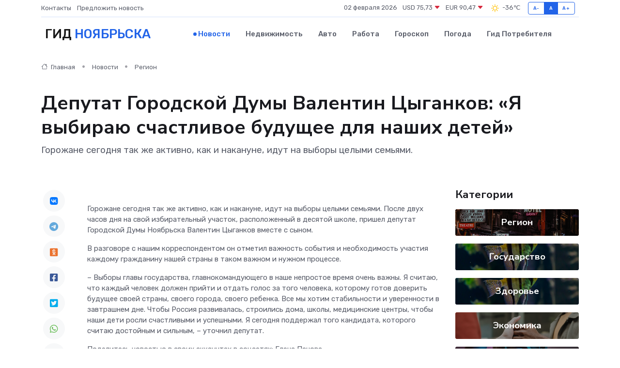

--- FILE ---
content_type: text/html; charset=UTF-8
request_url: https://noyabrsk-gid.ru/news/region/deputat-gorodskoy-dumy-valentin-cygankov-ya-vybirayu-schastlivoe-buduschee-dlya-nashih-detey.htm
body_size: 9192
content:
<!DOCTYPE html>
<html lang="ru">
<head>
	<meta charset="utf-8">
	<meta name="csrf-token" content="Cy9R0oG4nuBjTAZL47zNE1QcHCN9gaQECkaMpavm">
    <meta http-equiv="X-UA-Compatible" content="IE=edge">
    <meta name="viewport" content="width=device-width, initial-scale=1">
    <title>Депутат Городской Думы Валентин Цыганков: «Я выбираю счастливое будущее для наших детей» - новости Ноябрьска</title>
    <meta name="description" property="description" content="Горожане сегодня так же активно, как и накануне, идут на выборы целыми семьями.">
    
    <meta property="fb:pages" content="105958871990207" />
    <link rel="shortcut icon" type="image/x-icon" href="https://noyabrsk-gid.ru/favicon.svg">
    <link rel="canonical" href="https://noyabrsk-gid.ru/news/region/deputat-gorodskoy-dumy-valentin-cygankov-ya-vybirayu-schastlivoe-buduschee-dlya-nashih-detey.htm">
    <link rel="preconnect" href="https://fonts.gstatic.com">
    <link rel="dns-prefetch" href="https://fonts.googleapis.com">
    <link rel="dns-prefetch" href="https://pagead2.googlesyndication.com">
    <link rel="dns-prefetch" href="https://res.cloudinary.com">
    <link href="https://fonts.googleapis.com/css2?family=Nunito+Sans:wght@400;700&family=Rubik:wght@400;500;700&display=swap" rel="stylesheet">
    <link rel="stylesheet" type="text/css" href="https://noyabrsk-gid.ru/assets/font-awesome/css/all.min.css">
    <link rel="stylesheet" type="text/css" href="https://noyabrsk-gid.ru/assets/bootstrap-icons/bootstrap-icons.css">
    <link rel="stylesheet" type="text/css" href="https://noyabrsk-gid.ru/assets/tiny-slider/tiny-slider.css">
    <link rel="stylesheet" type="text/css" href="https://noyabrsk-gid.ru/assets/glightbox/css/glightbox.min.css">
    <link rel="stylesheet" type="text/css" href="https://noyabrsk-gid.ru/assets/plyr/plyr.css">
    <link id="style-switch" rel="stylesheet" type="text/css" href="https://noyabrsk-gid.ru/assets/css/style.css">
    <link rel="stylesheet" type="text/css" href="https://noyabrsk-gid.ru/assets/css/style2.css">

    <meta name="twitter:card" content="summary">
    <meta name="twitter:site" content="@mysite">
    <meta name="twitter:title" content="Депутат Городской Думы Валентин Цыганков: «Я выбираю счастливое будущее для наших детей» - новости Ноябрьска">
    <meta name="twitter:description" content="Горожане сегодня так же активно, как и накануне, идут на выборы целыми семьями.">
    <meta name="twitter:creator" content="@mysite">
    <meta name="twitter:image:src" content="https://res.cloudinary.com/divzofvny/image/upload/ya8d0ozsw1f46gsu6spg">
    <meta name="twitter:domain" content="noyabrsk-gid.ru">
    <meta name="twitter:card" content="summary_large_image" /><meta name="twitter:image" content="https://res.cloudinary.com/divzofvny/image/upload/ya8d0ozsw1f46gsu6spg">

    <meta property="og:url" content="http://noyabrsk-gid.ru/news/region/deputat-gorodskoy-dumy-valentin-cygankov-ya-vybirayu-schastlivoe-buduschee-dlya-nashih-detey.htm">
    <meta property="og:title" content="Депутат Городской Думы Валентин Цыганков: «Я выбираю счастливое будущее для наших детей» - новости Ноябрьска">
    <meta property="og:description" content="Горожане сегодня так же активно, как и накануне, идут на выборы целыми семьями.">
    <meta property="og:type" content="website">
    <meta property="og:image" content="https://res.cloudinary.com/divzofvny/image/upload/ya8d0ozsw1f46gsu6spg">
    <meta property="og:locale" content="ru_RU">
    <meta property="og:site_name" content="Гид Ноябрьска">
    

    <link rel="image_src" href="https://res.cloudinary.com/divzofvny/image/upload/ya8d0ozsw1f46gsu6spg" />

    <link rel="alternate" type="application/rss+xml" href="https://noyabrsk-gid.ru/feed" title="Ноябрьск: гид, новости, афиша">
        <script async src="https://pagead2.googlesyndication.com/pagead/js/adsbygoogle.js"></script>
    <script>
        (adsbygoogle = window.adsbygoogle || []).push({
            google_ad_client: "ca-pub-0899253526956684",
            enable_page_level_ads: true
        });
    </script>
        
    
    
    
    <script>if (window.top !== window.self) window.top.location.replace(window.self.location.href);</script>
    <script>if(self != top) { top.location=document.location;}</script>

<!-- Google tag (gtag.js) -->
<script async src="https://www.googletagmanager.com/gtag/js?id=G-71VQP5FD0J"></script>
<script>
  window.dataLayer = window.dataLayer || [];
  function gtag(){dataLayer.push(arguments);}
  gtag('js', new Date());

  gtag('config', 'G-71VQP5FD0J');
</script>
</head>
<body>
<script type="text/javascript" > (function(m,e,t,r,i,k,a){m[i]=m[i]||function(){(m[i].a=m[i].a||[]).push(arguments)}; m[i].l=1*new Date();k=e.createElement(t),a=e.getElementsByTagName(t)[0],k.async=1,k.src=r,a.parentNode.insertBefore(k,a)}) (window, document, "script", "https://mc.yandex.ru/metrika/tag.js", "ym"); ym(54007777, "init", {}); ym(86840228, "init", { clickmap:true, trackLinks:true, accurateTrackBounce:true, webvisor:true });</script> <noscript><div><img src="https://mc.yandex.ru/watch/54007777" style="position:absolute; left:-9999px;" alt="" /><img src="https://mc.yandex.ru/watch/86840228" style="position:absolute; left:-9999px;" alt="" /></div></noscript>
<script type="text/javascript">
    new Image().src = "//counter.yadro.ru/hit?r"+escape(document.referrer)+((typeof(screen)=="undefined")?"":";s"+screen.width+"*"+screen.height+"*"+(screen.colorDepth?screen.colorDepth:screen.pixelDepth))+";u"+escape(document.URL)+";h"+escape(document.title.substring(0,150))+";"+Math.random();
</script>
<!-- Rating@Mail.ru counter -->
<script type="text/javascript">
var _tmr = window._tmr || (window._tmr = []);
_tmr.push({id: "3138453", type: "pageView", start: (new Date()).getTime()});
(function (d, w, id) {
  if (d.getElementById(id)) return;
  var ts = d.createElement("script"); ts.type = "text/javascript"; ts.async = true; ts.id = id;
  ts.src = "https://top-fwz1.mail.ru/js/code.js";
  var f = function () {var s = d.getElementsByTagName("script")[0]; s.parentNode.insertBefore(ts, s);};
  if (w.opera == "[object Opera]") { d.addEventListener("DOMContentLoaded", f, false); } else { f(); }
})(document, window, "topmailru-code");
</script><noscript><div>
<img src="https://top-fwz1.mail.ru/counter?id=3138453;js=na" style="border:0;position:absolute;left:-9999px;" alt="Top.Mail.Ru" />
</div></noscript>
<!-- //Rating@Mail.ru counter -->

<header class="navbar-light navbar-sticky header-static">
    <div class="navbar-top d-none d-lg-block small">
        <div class="container">
            <div class="d-md-flex justify-content-between align-items-center my-1">
                <!-- Top bar left -->
                <ul class="nav">
                    <li class="nav-item">
                        <a class="nav-link ps-0" href="https://noyabrsk-gid.ru/contacts">Контакты</a>
                    </li>
                    <li class="nav-item">
                        <a class="nav-link ps-0" href="https://noyabrsk-gid.ru/sendnews">Предложить новость</a>
                    </li>
                    
                </ul>
                <!-- Top bar right -->
                <div class="d-flex align-items-center">
                    
                    <ul class="list-inline mb-0 text-center text-sm-end me-3">
						<li class="list-inline-item">
							<span>02 февраля 2026</span>
						</li>
                        <li class="list-inline-item">
                            <a class="nav-link px-0" href="https://noyabrsk-gid.ru/currency">
                                <span>USD 75,73 <i class="bi bi-caret-down-fill text-danger"></i></span>
                            </a>
						</li>
                        <li class="list-inline-item">
                            <a class="nav-link px-0" href="https://noyabrsk-gid.ru/currency">
                                <span>EUR 90,47 <i class="bi bi-caret-down-fill text-danger"></i></span>
                            </a>
						</li>
						<li class="list-inline-item">
                            <a class="nav-link px-0" href="https://noyabrsk-gid.ru/pogoda">
                                <svg xmlns="http://www.w3.org/2000/svg" width="25" height="25" viewBox="0 0 30 30"><path fill="#FFC000" fill-rule="evenodd" d="M11.081 10.02L9.667 8.606a.5.5 0 0 0-.707 0l-.354.353a.502.502 0 0 0 0 .708l1.414 1.414a.502.502 0 0 0 .708 0l.353-.354a.5.5 0 0 0 0-.707m11.313 11.313l-1.414-1.414a.5.5 0 0 0-.707 0l-.353.354a.5.5 0 0 0 0 .707l1.414 1.414a.5.5 0 0 0 .707 0l.353-.353a.5.5 0 0 0 0-.708m-11.313-1.06l-.353-.354a.502.502 0 0 0-.708 0l-1.414 1.414a.502.502 0 0 0 0 .708l.354.353a.5.5 0 0 0 .707 0l1.414-1.414a.5.5 0 0 0 0-.707M22.394 8.959l-.353-.353a.5.5 0 0 0-.707 0L19.92 10.02a.5.5 0 0 0 0 .707l.353.354a.5.5 0 0 0 .707 0l1.414-1.414a.5.5 0 0 0 0-.708M8.5 14.75h-2a.5.5 0 0 0-.5.5v.5a.5.5 0 0 0 .5.5h2a.5.5 0 0 0 .5-.5v-.5a.5.5 0 0 0-.5-.5m16 0h-2a.5.5 0 0 0-.5.5v.5a.5.5 0 0 0 .5.5h2a.5.5 0 0 0 .5-.5v-.5a.5.5 0 0 0-.5-.5M15.75 22h-.5a.5.5 0 0 0-.5.5v2a.5.5 0 0 0 .5.5h.5a.5.5 0 0 0 .5-.5v-2a.5.5 0 0 0-.5-.5m0-16h-.5a.5.5 0 0 0-.5.5v2a.5.5 0 0 0 .5.5h.5a.5.5 0 0 0 .5-.5v-2a.5.5 0 0 0-.5-.5M10 15.5a5.5 5.5 0 1 0 11 0 5.5 5.5 0 0 0-11 0zm5.5-4c2.206 0 4 1.794 4 4s-1.794 4-4 4c-2.205 0-4-1.794-4-4s1.795-4 4-4zM0 0v30V0zm30 0v30V0z"></path></svg>
                                <span>-36&#8451;</span>
                            </a>
						</li>
					</ul>

                    <!-- Font size accessibility START -->
                    <div class="btn-group me-2" role="group" aria-label="font size changer">
                        <input type="radio" class="btn-check" name="fntradio" id="font-sm">
                        <label class="btn btn-xs btn-outline-primary mb-0" for="font-sm">A-</label>

                        <input type="radio" class="btn-check" name="fntradio" id="font-default" checked>
                        <label class="btn btn-xs btn-outline-primary mb-0" for="font-default">A</label>

                        <input type="radio" class="btn-check" name="fntradio" id="font-lg">
                        <label class="btn btn-xs btn-outline-primary mb-0" for="font-lg">A+</label>
                    </div>

                    
                </div>
            </div>
            <!-- Divider -->
            <div class="border-bottom border-2 border-primary opacity-1"></div>
        </div>
    </div>

    <!-- Logo Nav START -->
    <nav class="navbar navbar-expand-lg">
        <div class="container">
            <!-- Logo START -->
            <a class="navbar-brand" href="https://noyabrsk-gid.ru" style="text-align: end;">
                
                			<span class="ms-2 fs-3 text-uppercase fw-normal">Гид <span style="color: #2163e8;">Ноябрьска</span></span>
                            </a>
            <!-- Logo END -->

            <!-- Responsive navbar toggler -->
            <button class="navbar-toggler ms-auto" type="button" data-bs-toggle="collapse"
                data-bs-target="#navbarCollapse" aria-controls="navbarCollapse" aria-expanded="false"
                aria-label="Toggle navigation">
                <span class="text-body h6 d-none d-sm-inline-block">Menu</span>
                <span class="navbar-toggler-icon"></span>
            </button>

            <!-- Main navbar START -->
            <div class="collapse navbar-collapse" id="navbarCollapse">
                <ul class="navbar-nav navbar-nav-scroll mx-auto">
                                        <li class="nav-item"> <a class="nav-link active" href="https://noyabrsk-gid.ru/news">Новости</a></li>
                                        <li class="nav-item"> <a class="nav-link" href="https://noyabrsk-gid.ru/realty">Недвижимость</a></li>
                                        <li class="nav-item"> <a class="nav-link" href="https://noyabrsk-gid.ru/auto">Авто</a></li>
                                        <li class="nav-item"> <a class="nav-link" href="https://noyabrsk-gid.ru/job">Работа</a></li>
                                        <li class="nav-item"> <a class="nav-link" href="https://noyabrsk-gid.ru/horoscope">Гороскоп</a></li>
                                        <li class="nav-item"> <a class="nav-link" href="https://noyabrsk-gid.ru/pogoda">Погода</a></li>
                                        <li class="nav-item"> <a class="nav-link" href="https://noyabrsk-gid.ru/poleznoe">Гид потребителя</a></li>
                                    </ul>
            </div>
            <!-- Main navbar END -->

            
        </div>
    </nav>
    <!-- Logo Nav END -->
</header>
    <main>
        <!-- =======================
                Main content START -->
        <section class="pt-3 pb-lg-5">
            <div class="container" data-sticky-container>
                <div class="row">
                    <!-- Main Post START -->
                    <div class="col-lg-9">
                        <!-- Categorie Detail START -->
                        <div class="mb-4">
							<nav aria-label="breadcrumb" itemscope itemtype="http://schema.org/BreadcrumbList">
								<ol class="breadcrumb breadcrumb-dots">
									<li class="breadcrumb-item" itemprop="itemListElement" itemscope itemtype="http://schema.org/ListItem">
										<meta itemprop="name" content="Гид Ноябрьска">
										<meta itemprop="position" content="1">
										<meta itemprop="item" content="https://noyabrsk-gid.ru">
										<a itemprop="url" href="https://noyabrsk-gid.ru">
										<i class="bi bi-house me-1"></i> Главная
										</a>
									</li>
									<li class="breadcrumb-item" itemprop="itemListElement" itemscope itemtype="http://schema.org/ListItem">
										<meta itemprop="name" content="Новости">
										<meta itemprop="position" content="2">
										<meta itemprop="item" content="https://noyabrsk-gid.ru/news">
										<a itemprop="url" href="https://noyabrsk-gid.ru/news"> Новости</a>
									</li>
									<li class="breadcrumb-item" aria-current="page" itemprop="itemListElement" itemscope itemtype="http://schema.org/ListItem">
										<meta itemprop="name" content="Регион">
										<meta itemprop="position" content="3">
										<meta itemprop="item" content="https://noyabrsk-gid.ru/news/region">
										<a itemprop="url" href="https://noyabrsk-gid.ru/news/region"> Регион</a>
									</li>
									<li aria-current="page" itemprop="itemListElement" itemscope itemtype="http://schema.org/ListItem">
									<meta itemprop="name" content="Депутат Городской Думы Валентин Цыганков: «Я выбираю счастливое будущее для наших детей»">
									<meta itemprop="position" content="4" />
									<meta itemprop="item" content="https://noyabrsk-gid.ru/news/region/deputat-gorodskoy-dumy-valentin-cygankov-ya-vybirayu-schastlivoe-buduschee-dlya-nashih-detey.htm">
									</li>
								</ol>
							</nav>
						
                        </div>
                    </div>
                </div>
                <div class="row align-items-center">
                                                        <!-- Content -->
                    <div class="col-md-12 mt-4 mt-md-0">
                                            <h1 class="display-6">Депутат Городской Думы Валентин Цыганков: «Я выбираю счастливое будущее для наших детей»</h1>
                        <p class="lead">Горожане сегодня так же активно, как и накануне, идут на выборы целыми семьями.</p>
                    </div>
				                                    </div>
            </div>
        </section>
        <!-- =======================
        Main START -->
        <section class="pt-0">
            <div class="container position-relative" data-sticky-container>
                <div class="row">
                    <!-- Left sidebar START -->
                    <div class="col-md-1">
                        <div class="text-start text-lg-center mb-5" data-sticky data-margin-top="80" data-sticky-for="767">
                            <style>
                                .fa-vk::before {
                                    color: #07f;
                                }
                                .fa-telegram::before {
                                    color: #64a9dc;
                                }
                                .fa-facebook-square::before {
                                    color: #3b5998;
                                }
                                .fa-odnoklassniki-square::before {
                                    color: #eb722e;
                                }
                                .fa-twitter-square::before {
                                    color: #00aced;
                                }
                                .fa-whatsapp::before {
                                    color: #65bc54;
                                }
                                .fa-viber::before {
                                    color: #7b519d;
                                }
                                .fa-moimir svg {
                                    background-color: #168de2;
                                    height: 18px;
                                    width: 18px;
                                    background-size: 18px 18px;
                                    border-radius: 4px;
                                    margin-bottom: 2px;
                                }
                            </style>
                            <ul class="nav text-white-force">
                                <li class="nav-item">
                                    <a class="nav-link icon-md rounded-circle m-1 p-0 fs-5 bg-light" href="https://vk.com/share.php?url=https://noyabrsk-gid.ru/news/region/deputat-gorodskoy-dumy-valentin-cygankov-ya-vybirayu-schastlivoe-buduschee-dlya-nashih-detey.htm&title=Депутат Городской Думы Валентин Цыганков: «Я выбираю счастливое будущее для наших детей» - новости Ноябрьска&utm_source=share" rel="nofollow" target="_blank">
                                        <i class="fab fa-vk align-middle text-body"></i>
                                    </a>
                                </li>
                                <li class="nav-item">
                                    <a class="nav-link icon-md rounded-circle m-1 p-0 fs-5 bg-light" href="https://t.me/share/url?url=https://noyabrsk-gid.ru/news/region/deputat-gorodskoy-dumy-valentin-cygankov-ya-vybirayu-schastlivoe-buduschee-dlya-nashih-detey.htm&text=Депутат Городской Думы Валентин Цыганков: «Я выбираю счастливое будущее для наших детей» - новости Ноябрьска&utm_source=share" rel="nofollow" target="_blank">
                                        <i class="fab fa-telegram align-middle text-body"></i>
                                    </a>
                                </li>
                                <li class="nav-item">
                                    <a class="nav-link icon-md rounded-circle m-1 p-0 fs-5 bg-light" href="https://connect.ok.ru/offer?url=https://noyabrsk-gid.ru/news/region/deputat-gorodskoy-dumy-valentin-cygankov-ya-vybirayu-schastlivoe-buduschee-dlya-nashih-detey.htm&title=Депутат Городской Думы Валентин Цыганков: «Я выбираю счастливое будущее для наших детей» - новости Ноябрьска&utm_source=share" rel="nofollow" target="_blank">
                                        <i class="fab fa-odnoklassniki-square align-middle text-body"></i>
                                    </a>
                                </li>
                                <li class="nav-item">
                                    <a class="nav-link icon-md rounded-circle m-1 p-0 fs-5 bg-light" href="https://www.facebook.com/sharer.php?src=sp&u=https://noyabrsk-gid.ru/news/region/deputat-gorodskoy-dumy-valentin-cygankov-ya-vybirayu-schastlivoe-buduschee-dlya-nashih-detey.htm&title=Депутат Городской Думы Валентин Цыганков: «Я выбираю счастливое будущее для наших детей» - новости Ноябрьска&utm_source=share" rel="nofollow" target="_blank">
                                        <i class="fab fa-facebook-square align-middle text-body"></i>
                                    </a>
                                </li>
                                <li class="nav-item">
                                    <a class="nav-link icon-md rounded-circle m-1 p-0 fs-5 bg-light" href="https://twitter.com/intent/tweet?text=Депутат Городской Думы Валентин Цыганков: «Я выбираю счастливое будущее для наших детей» - новости Ноябрьска&url=https://noyabrsk-gid.ru/news/region/deputat-gorodskoy-dumy-valentin-cygankov-ya-vybirayu-schastlivoe-buduschee-dlya-nashih-detey.htm&utm_source=share" rel="nofollow" target="_blank">
                                        <i class="fab fa-twitter-square align-middle text-body"></i>
                                    </a>
                                </li>
                                <li class="nav-item">
                                    <a class="nav-link icon-md rounded-circle m-1 p-0 fs-5 bg-light" href="https://api.whatsapp.com/send?text=Депутат Городской Думы Валентин Цыганков: «Я выбираю счастливое будущее для наших детей» - новости Ноябрьска https://noyabrsk-gid.ru/news/region/deputat-gorodskoy-dumy-valentin-cygankov-ya-vybirayu-schastlivoe-buduschee-dlya-nashih-detey.htm&utm_source=share" rel="nofollow" target="_blank">
                                        <i class="fab fa-whatsapp align-middle text-body"></i>
                                    </a>
                                </li>
                                <li class="nav-item">
                                    <a class="nav-link icon-md rounded-circle m-1 p-0 fs-5 bg-light" href="viber://forward?text=Депутат Городской Думы Валентин Цыганков: «Я выбираю счастливое будущее для наших детей» - новости Ноябрьска https://noyabrsk-gid.ru/news/region/deputat-gorodskoy-dumy-valentin-cygankov-ya-vybirayu-schastlivoe-buduschee-dlya-nashih-detey.htm&utm_source=share" rel="nofollow" target="_blank">
                                        <i class="fab fa-viber align-middle text-body"></i>
                                    </a>
                                </li>
                                <li class="nav-item">
                                    <a class="nav-link icon-md rounded-circle m-1 p-0 fs-5 bg-light" href="https://connect.mail.ru/share?url=https://noyabrsk-gid.ru/news/region/deputat-gorodskoy-dumy-valentin-cygankov-ya-vybirayu-schastlivoe-buduschee-dlya-nashih-detey.htm&title=Депутат Городской Думы Валентин Цыганков: «Я выбираю счастливое будущее для наших детей» - новости Ноябрьска&utm_source=share" rel="nofollow" target="_blank">
                                        <i class="fab fa-moimir align-middle text-body"><svg viewBox='0 0 24 24' xmlns='http://www.w3.org/2000/svg'><path d='M8.889 9.667a1.333 1.333 0 100-2.667 1.333 1.333 0 000 2.667zm6.222 0a1.333 1.333 0 100-2.667 1.333 1.333 0 000 2.667zm4.77 6.108l-1.802-3.028a.879.879 0 00-1.188-.307.843.843 0 00-.313 1.166l.214.36a6.71 6.71 0 01-4.795 1.996 6.711 6.711 0 01-4.792-1.992l.217-.364a.844.844 0 00-.313-1.166.878.878 0 00-1.189.307l-1.8 3.028a.844.844 0 00.312 1.166.88.88 0 001.189-.307l.683-1.147a8.466 8.466 0 005.694 2.18 8.463 8.463 0 005.698-2.184l.685 1.151a.873.873 0 001.189.307.844.844 0 00.312-1.166z' fill='#FFF' fill-rule='evenodd'/></svg></i>
                                    </a>
                                </li>
                                
                            </ul>
                        </div>
                    </div>
                    <!-- Left sidebar END -->

                    <!-- Main Content START -->
                    <div class="col-md-10 col-lg-8 mb-5">
                        <div class="mb-4">
                                                    </div>
                        <div itemscope itemtype="http://schema.org/NewsArticle">
                            <meta itemprop="headline" content="Депутат Городской Думы Валентин Цыганков: «Я выбираю счастливое будущее для наших детей»">
                            <meta itemprop="identifier" content="https://noyabrsk-gid.ru/16266">
                            <span itemprop="articleBody"><p> Горожане сегодня так же активно, как и накануне, идут на выборы целыми семьями. После двух часов дня на свой избирательный участок, расположенный в десятой школе, пришел депутат Городской Думы Ноябрьска Валентин Цыганков вместе с сыном. </p> <p> В разговоре с нашим корреспондентом он отметил важность события и необходимость участия каждому гражданину нашей страны в таком важном и нужном процессе. </p> <p> – Выборы главы государства, главнокомандующего в наше непростое время очень важны. Я считаю, что каждый человек должен прийти и отдать голос за того человека, которому готов доверить будущее своей страны, своего города, своего ребенка. Все мы хотим стабильности и уверенности в завтрашнем дне. Чтобы Россия развивалась, строились дома, школы, медицинские центры, чтобы наши дети росли счастливыми и успешными.&nbsp;Я сегодня поддержал того кандидата, которого считаю достойным и сильным, – уточнил депутат. </p>

Поделитесь новостью в своих аккаунтах в соцсетях: Елена Панова</span>
                        </div>
                                                                        <div><a href="https://noyabrsk-inform.ru/valentin-cygankov-ja-vybiraju-schastlivoe-budushhee-dlja-nashih-detej" target="_blank" rel="author">Источник</a></div>
                                                                        <div class="col-12 mt-3"><a href="https://noyabrsk-gid.ru/sendnews">Предложить новость</a></div>
                        <div class="col-12 mt-5">
                            <h2 class="my-3">Последние новости</h2>
                            <div class="row gy-4">
                                <!-- Card item START -->
<div class="col-sm-6">
    <div class="card" itemscope="" itemtype="http://schema.org/BlogPosting">
        <!-- Card img -->
        <div class="position-relative">
                        <img class="card-img" src="https://res.cloudinary.com/divzofvny/image/upload/c_fill,w_420,h_315,q_auto,g_face/ikuws6f8whrl06mvksv1" alt="Как избежать сбоев в работе частотного преобразователя?" itemprop="image">
                    </div>
        <div class="card-body px-0 pt-3" itemprop="name">
            <h4 class="card-title" itemprop="headline"><a href="https://noyabrsk-gid.ru/news/ekonomika/kak-izbezhat-sboev-v-rabote-chastotnogo-preobrazovatelya.htm"
                    class="btn-link text-reset fw-bold" itemprop="url">Как избежать сбоев в работе частотного преобразователя?</a></h4>
            <p class="card-text" itemprop="articleBody">Основные причины сбоев и их предотвращение</p>
        </div>
        <meta itemprop="author" content="Редактор"/>
        <meta itemscope itemprop="mainEntityOfPage" itemType="https://schema.org/WebPage" itemid="https://noyabrsk-gid.ru/news/ekonomika/kak-izbezhat-sboev-v-rabote-chastotnogo-preobrazovatelya.htm"/>
        <meta itemprop="dateModified" content="2025-04-29"/>
        <meta itemprop="datePublished" content="2025-04-29"/>
    </div>
</div>
<!-- Card item END -->
<!-- Card item START -->
<div class="col-sm-6">
    <div class="card" itemscope="" itemtype="http://schema.org/BlogPosting">
        <!-- Card img -->
        <div class="position-relative">
                        <img class="card-img" src="https://res.cloudinary.com/divzofvny/image/upload/c_fill,w_420,h_315,q_auto,g_face/i3vvfhpx8zpilnzavlfs" alt="Ноябряне передали подарки для ветеранов подшефных территорий" itemprop="image">
                    </div>
        <div class="card-body px-0 pt-3" itemprop="name">
            <h4 class="card-title" itemprop="headline"><a href="https://noyabrsk-gid.ru/news/kultura/noyabryane-peredali-podarki-dlya-veteranov-podshefnyh-territoriy.htm"
                    class="btn-link text-reset fw-bold" itemprop="url">Ноябряне передали подарки для ветеранов подшефных территорий</a></h4>
            <p class="card-text" itemprop="articleBody">Фото Анастасии Даниленко

Сотрудники Управления социальной защиты населения Ноябрьска во второй раз принимают участие в акции – поздравляют ветеранов Великой Отечественной войны подшефных нашему городу поселков Ольгинк</p>
        </div>
        <meta itemprop="author" content="Редактор"/>
        <meta itemscope itemprop="mainEntityOfPage" itemType="https://schema.org/WebPage" itemid="https://noyabrsk-gid.ru/news/kultura/noyabryane-peredali-podarki-dlya-veteranov-podshefnyh-territoriy.htm"/>
        <meta itemprop="dateModified" content="2025-04-06"/>
        <meta itemprop="datePublished" content="2025-04-06"/>
    </div>
</div>
<!-- Card item END -->
<!-- Card item START -->
<div class="col-sm-6">
    <div class="card" itemscope="" itemtype="http://schema.org/BlogPosting">
        <!-- Card img -->
        <div class="position-relative">
                        <img class="card-img" src="https://res.cloudinary.com/divzofvny/image/upload/c_fill,w_420,h_315,q_auto,g_face/kpfiuei1ovnj3wjwnvdv" alt="В ямальском филиале центра «ВОИН»  воспитывают патриотов нового поколения" itemprop="image">
                    </div>
        <div class="card-body px-0 pt-3" itemprop="name">
            <h4 class="card-title" itemprop="headline"><a href="https://noyabrsk-gid.ru/news/nauka-i-obrazovanie/v-yamalskom-filiale-centra-voin-vospityvayut-patriotov-novogo-pokoleniya.htm"
                    class="btn-link text-reset fw-bold" itemprop="url">В ямальском филиале центра «ВОИН»  воспитывают патриотов нового поколения</a></h4>
            <p class="card-text" itemprop="articleBody">&amp;nbsp;Фото из архива ямальского филиала центра &quot;Воин&quot;

Его задача – реализация образовательных программ по военно-спортивной подготовке и патриотическому воспитанию подростков и молодежи в возрасте 14-35 лет.</p>
        </div>
        <meta itemprop="author" content="Редактор"/>
        <meta itemscope itemprop="mainEntityOfPage" itemType="https://schema.org/WebPage" itemid="https://noyabrsk-gid.ru/news/nauka-i-obrazovanie/v-yamalskom-filiale-centra-voin-vospityvayut-patriotov-novogo-pokoleniya.htm"/>
        <meta itemprop="dateModified" content="2025-04-06"/>
        <meta itemprop="datePublished" content="2025-04-06"/>
    </div>
</div>
<!-- Card item END -->
<!-- Card item START -->
<div class="col-sm-6">
    <div class="card" itemscope="" itemtype="http://schema.org/BlogPosting">
        <!-- Card img -->
        <div class="position-relative">
            <img class="card-img" src="https://res.cloudinary.com/di7jztv5p/image/upload/c_fill,w_420,h_315,q_auto,g_face/gqei5n34zp6qzkg1iovk" alt="Когда скидки превращаются в ловушку: как маркетологи учат нас тратить" itemprop="image">
        </div>
        <div class="card-body px-0 pt-3" itemprop="name">
            <h4 class="card-title" itemprop="headline"><a href="https://ulan-ude-city.ru/news/ekonomika/kogda-skidki-prevraschayutsya-v-lovushku-kak-marketologi-uchat-nas-tratit.htm" class="btn-link text-reset fw-bold" itemprop="url">Когда скидки превращаются в ловушку: как маркетологи учат нас тратить</a></h4>
            <p class="card-text" itemprop="articleBody">Почему “-50% только сегодня” не всегда значит выгоду, как скидки играют на эмоциях и почему даже рациональные люди становятся жертвами маркетинговых трюков.</p>
        </div>
        <meta itemprop="author" content="Редактор"/>
        <meta itemscope itemprop="mainEntityOfPage" itemType="https://schema.org/WebPage" itemid="https://ulan-ude-city.ru/news/ekonomika/kogda-skidki-prevraschayutsya-v-lovushku-kak-marketologi-uchat-nas-tratit.htm"/>
        <meta itemprop="dateModified" content="2026-02-02"/>
        <meta itemprop="datePublished" content="2026-02-02"/>
    </div>
</div>
<!-- Card item END -->
                            </div>
                        </div>
						<div class="col-12 bg-primary bg-opacity-10 p-2 mt-3 rounded">
							Здесь вы найдете свежие и актуальные <a href="https://neftekamsk-gid.ru">новости в Нефтекамске</a>, охватывающие все важные события в городе
						</div>
                        <!-- Comments START -->
                        <div class="mt-5">
                            <h3>Комментарии (0)</h3>
                        </div>
                        <!-- Comments END -->
                        <!-- Reply START -->
                        <div>
                            <h3>Добавить комментарий</h3>
                            <small>Ваш email не публикуется. Обязательные поля отмечены *</small>
                            <form class="row g-3 mt-2">
                                <div class="col-md-6">
                                    <label class="form-label">Имя *</label>
                                    <input type="text" class="form-control" aria-label="First name">
                                </div>
                                <div class="col-md-6">
                                    <label class="form-label">Email *</label>
                                    <input type="email" class="form-control">
                                </div>
                                <div class="col-12">
                                    <label class="form-label">Текст комментария *</label>
                                    <textarea class="form-control" rows="3"></textarea>
                                </div>
                                <div class="col-12">
                                    <button type="submit" class="btn btn-primary">Оставить комментарий</button>
                                </div>
                            </form>
                        </div>
                        <!-- Reply END -->
                    </div>
                    <!-- Main Content END -->
                    <!-- Right sidebar START -->
                    <div class="col-lg-3 d-none d-lg-block">
                        <div data-sticky data-margin-top="80" data-sticky-for="991">
                            <!-- Categories -->
                            <div>
                                <h4 class="mb-3">Категории</h4>
                                                                    <!-- Category item -->
                                    <div class="text-center mb-3 card-bg-scale position-relative overflow-hidden rounded"
                                        style="background-image:url(https://noyabrsk-gid.ru/assets/images/blog/4by3/01.jpg); background-position: center left; background-size: cover;">
                                        <div class="bg-dark-overlay-4 p-3">
                                            <a href="https://noyabrsk-gid.ru/news/region"
                                                class="stretched-link btn-link fw-bold text-white h5">Регион</a>
                                        </div>
                                    </div>
                                                                    <!-- Category item -->
                                    <div class="text-center mb-3 card-bg-scale position-relative overflow-hidden rounded"
                                        style="background-image:url(https://noyabrsk-gid.ru/assets/images/blog/4by3/06.jpg); background-position: center left; background-size: cover;">
                                        <div class="bg-dark-overlay-4 p-3">
                                            <a href="https://noyabrsk-gid.ru/news/gosudarstvo"
                                                class="stretched-link btn-link fw-bold text-white h5">Государство</a>
                                        </div>
                                    </div>
                                                                    <!-- Category item -->
                                    <div class="text-center mb-3 card-bg-scale position-relative overflow-hidden rounded"
                                        style="background-image:url(https://noyabrsk-gid.ru/assets/images/blog/4by3/06.jpg); background-position: center left; background-size: cover;">
                                        <div class="bg-dark-overlay-4 p-3">
                                            <a href="https://noyabrsk-gid.ru/news/zdorove"
                                                class="stretched-link btn-link fw-bold text-white h5">Здоровье</a>
                                        </div>
                                    </div>
                                                                    <!-- Category item -->
                                    <div class="text-center mb-3 card-bg-scale position-relative overflow-hidden rounded"
                                        style="background-image:url(https://noyabrsk-gid.ru/assets/images/blog/4by3/09.jpg); background-position: center left; background-size: cover;">
                                        <div class="bg-dark-overlay-4 p-3">
                                            <a href="https://noyabrsk-gid.ru/news/ekonomika"
                                                class="stretched-link btn-link fw-bold text-white h5">Экономика</a>
                                        </div>
                                    </div>
                                                                    <!-- Category item -->
                                    <div class="text-center mb-3 card-bg-scale position-relative overflow-hidden rounded"
                                        style="background-image:url(https://noyabrsk-gid.ru/assets/images/blog/4by3/08.jpg); background-position: center left; background-size: cover;">
                                        <div class="bg-dark-overlay-4 p-3">
                                            <a href="https://noyabrsk-gid.ru/news/politika"
                                                class="stretched-link btn-link fw-bold text-white h5">Политика</a>
                                        </div>
                                    </div>
                                                                    <!-- Category item -->
                                    <div class="text-center mb-3 card-bg-scale position-relative overflow-hidden rounded"
                                        style="background-image:url(https://noyabrsk-gid.ru/assets/images/blog/4by3/03.jpg); background-position: center left; background-size: cover;">
                                        <div class="bg-dark-overlay-4 p-3">
                                            <a href="https://noyabrsk-gid.ru/news/nauka-i-obrazovanie"
                                                class="stretched-link btn-link fw-bold text-white h5">Наука и Образование</a>
                                        </div>
                                    </div>
                                                                    <!-- Category item -->
                                    <div class="text-center mb-3 card-bg-scale position-relative overflow-hidden rounded"
                                        style="background-image:url(https://noyabrsk-gid.ru/assets/images/blog/4by3/02.jpg); background-position: center left; background-size: cover;">
                                        <div class="bg-dark-overlay-4 p-3">
                                            <a href="https://noyabrsk-gid.ru/news/proisshestviya"
                                                class="stretched-link btn-link fw-bold text-white h5">Происшествия</a>
                                        </div>
                                    </div>
                                                                    <!-- Category item -->
                                    <div class="text-center mb-3 card-bg-scale position-relative overflow-hidden rounded"
                                        style="background-image:url(https://noyabrsk-gid.ru/assets/images/blog/4by3/07.jpg); background-position: center left; background-size: cover;">
                                        <div class="bg-dark-overlay-4 p-3">
                                            <a href="https://noyabrsk-gid.ru/news/religiya"
                                                class="stretched-link btn-link fw-bold text-white h5">Религия</a>
                                        </div>
                                    </div>
                                                                    <!-- Category item -->
                                    <div class="text-center mb-3 card-bg-scale position-relative overflow-hidden rounded"
                                        style="background-image:url(https://noyabrsk-gid.ru/assets/images/blog/4by3/05.jpg); background-position: center left; background-size: cover;">
                                        <div class="bg-dark-overlay-4 p-3">
                                            <a href="https://noyabrsk-gid.ru/news/kultura"
                                                class="stretched-link btn-link fw-bold text-white h5">Культура</a>
                                        </div>
                                    </div>
                                                                    <!-- Category item -->
                                    <div class="text-center mb-3 card-bg-scale position-relative overflow-hidden rounded"
                                        style="background-image:url(https://noyabrsk-gid.ru/assets/images/blog/4by3/01.jpg); background-position: center left; background-size: cover;">
                                        <div class="bg-dark-overlay-4 p-3">
                                            <a href="https://noyabrsk-gid.ru/news/sport"
                                                class="stretched-link btn-link fw-bold text-white h5">Спорт</a>
                                        </div>
                                    </div>
                                                                    <!-- Category item -->
                                    <div class="text-center mb-3 card-bg-scale position-relative overflow-hidden rounded"
                                        style="background-image:url(https://noyabrsk-gid.ru/assets/images/blog/4by3/06.jpg); background-position: center left; background-size: cover;">
                                        <div class="bg-dark-overlay-4 p-3">
                                            <a href="https://noyabrsk-gid.ru/news/obschestvo"
                                                class="stretched-link btn-link fw-bold text-white h5">Общество</a>
                                        </div>
                                    </div>
                                                            </div>
                        </div>
                    </div>
                    <!-- Right sidebar END -->
                </div>
        </section>
    </main>
<footer class="bg-dark pt-5">
    
    <!-- Footer copyright START -->
    <div class="bg-dark-overlay-3 mt-5">
        <div class="container">
            <div class="row align-items-center justify-content-md-between py-4">
                <div class="col-md-6">
                    <!-- Copyright -->
                    <div class="text-center text-md-start text-primary-hover text-muted">
                        &#169;2026 Ноябрьск. Все права защищены.
                    </div>
                </div>
                
            </div>
        </div>
    </div>
    <!-- Footer copyright END -->
    <script type="application/ld+json">
        {"@context":"https:\/\/schema.org","@type":"Organization","name":"\u041d\u043e\u044f\u0431\u0440\u044c\u0441\u043a - \u0433\u0438\u0434, \u043d\u043e\u0432\u043e\u0441\u0442\u0438, \u0430\u0444\u0438\u0448\u0430","url":"https:\/\/noyabrsk-gid.ru","sameAs":["https:\/\/vk.com\/public208063394","https:\/\/t.me\/noyabrsk_gid"]}
    </script>
</footer>
<!-- Back to top -->
<div class="back-top"><i class="bi bi-arrow-up-short"></i></div>
<script src="https://noyabrsk-gid.ru/assets/bootstrap/js/bootstrap.bundle.min.js"></script>
<script src="https://noyabrsk-gid.ru/assets/tiny-slider/tiny-slider.js"></script>
<script src="https://noyabrsk-gid.ru/assets/sticky-js/sticky.min.js"></script>
<script src="https://noyabrsk-gid.ru/assets/glightbox/js/glightbox.min.js"></script>
<script src="https://noyabrsk-gid.ru/assets/plyr/plyr.js"></script>
<script src="https://noyabrsk-gid.ru/assets/js/functions.js"></script>
<script src="https://yastatic.net/share2/share.js" async></script>
<script defer src="https://static.cloudflareinsights.com/beacon.min.js/vcd15cbe7772f49c399c6a5babf22c1241717689176015" integrity="sha512-ZpsOmlRQV6y907TI0dKBHq9Md29nnaEIPlkf84rnaERnq6zvWvPUqr2ft8M1aS28oN72PdrCzSjY4U6VaAw1EQ==" data-cf-beacon='{"version":"2024.11.0","token":"7fdb081a489341808ddccf43ff28e2e1","r":1,"server_timing":{"name":{"cfCacheStatus":true,"cfEdge":true,"cfExtPri":true,"cfL4":true,"cfOrigin":true,"cfSpeedBrain":true},"location_startswith":null}}' crossorigin="anonymous"></script>
</body>
</html>


--- FILE ---
content_type: text/html; charset=utf-8
request_url: https://www.google.com/recaptcha/api2/aframe
body_size: 259
content:
<!DOCTYPE HTML><html><head><meta http-equiv="content-type" content="text/html; charset=UTF-8"></head><body><script nonce="RO2GMVan4ZvFcimJ6OG50w">/** Anti-fraud and anti-abuse applications only. See google.com/recaptcha */ try{var clients={'sodar':'https://pagead2.googlesyndication.com/pagead/sodar?'};window.addEventListener("message",function(a){try{if(a.source===window.parent){var b=JSON.parse(a.data);var c=clients[b['id']];if(c){var d=document.createElement('img');d.src=c+b['params']+'&rc='+(localStorage.getItem("rc::a")?sessionStorage.getItem("rc::b"):"");window.document.body.appendChild(d);sessionStorage.setItem("rc::e",parseInt(sessionStorage.getItem("rc::e")||0)+1);localStorage.setItem("rc::h",'1770013089805');}}}catch(b){}});window.parent.postMessage("_grecaptcha_ready", "*");}catch(b){}</script></body></html>